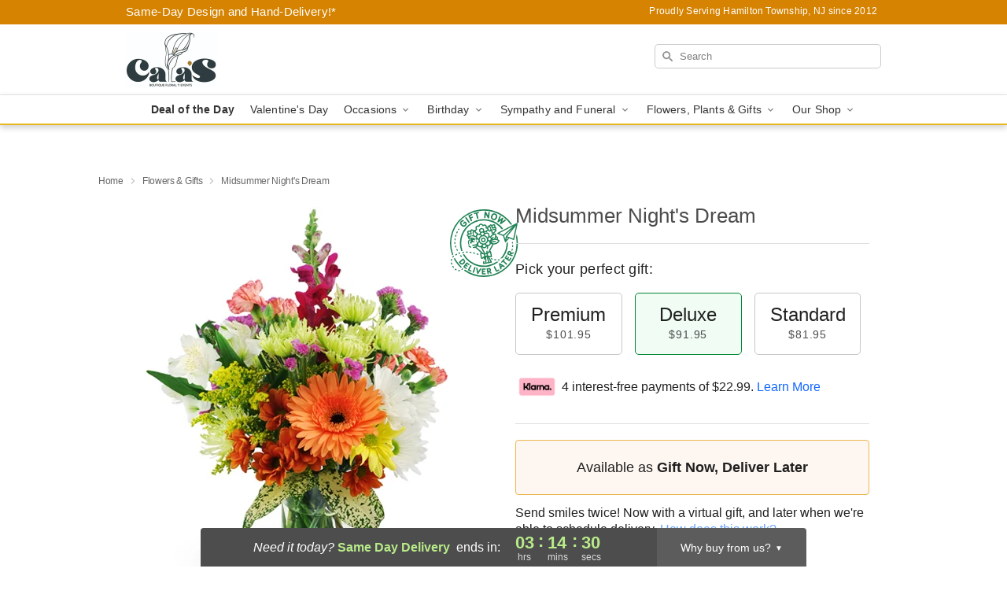

--- FILE ---
content_type: image/svg+xml
request_url: https://res.cloudinary.com/ufn/image/upload/v1586371085/gift-now-logo_xqjmjz.svg
body_size: 9725
content:
<svg xmlns="http://www.w3.org/2000/svg" width="340.703" height="331.303" viewBox="0 0 340.703 331.303"><g transform="matrix(0.985, -0.174, 0.174, 0.985, -6853.183, -6045.425)"><path d="M5840.259,7237.361a20.8,20.8,0,0,0-1.99-.887,18.475,18.475,0,0,0,.057-10.584,4.086,4.086,0,0,0-3.244-2.828,17.292,17.292,0,0,0-2.73-.217,19.027,19.027,0,0,0-7.787,1.709,21.024,21.024,0,0,0-1.187-1.918,4.075,4.075,0,0,0-5.2-1.295,22.093,22.093,0,0,0-5.824,4.361,22.367,22.367,0,0,0-2.021-1.062,3.484,3.484,0,0,0-4.623,1.7v0l-2.82,6.107c-.436-.277-.9-.545-1.375-.789,1.641-4.635.934-9.2-2.023-12.129a10.177,10.177,0,0,0-7.357-2.848,14.761,14.761,0,0,0-4.479.732c-2.143-4.43-5.889-7.168-10.062-7.168-4.031,0-7.705,2.6-9.879,6.814a14.748,14.748,0,0,0-4.855-.863,10.181,10.181,0,0,0-7.361,2.85c-2.857,2.832-3.609,7.246-2.148,11.752a14.858,14.858,0,0,0-3.453,2.256,3.6,3.6,0,0,0-3.479-.217,24.1,24.1,0,0,0-2.271,1.236c-.08-.09-.158-.186-.24-.275a24.641,24.641,0,0,0-7.293-5.6,4.261,4.261,0,0,0-5.418,1.414,22.64,22.64,0,0,0-1.637,2.82,20.879,20.879,0,0,0-7.629-1.471,18.275,18.275,0,0,0-3.229.275,4.247,4.247,0,0,0-3.365,3,20.285,20.285,0,0,0-.025,10.93,23.034,23.034,0,0,0-2.986,1.3,4.253,4.253,0,0,0-2.023,5.23,24.635,24.635,0,0,0,4.406,7.484c-.506.6-1,1.236-1.465,1.914a3.6,3.6,0,0,0,.922,5l5.57,3.838a28.459,28.459,0,0,0,.641,4.52,10.316,10.316,0,0,0-5.279,15.92,28.491,28.491,0,0,0-5.229,4.7,4.05,4.05,0,0,0,0,5.293,28.224,28.224,0,0,0,6.27,5.4,2.574,2.574,0,1,0,2.754-4.35,19.424,19.424,0,1,1,26.406-6.27h-16.975a2.575,2.575,0,0,0,0,5.15h16.975a23.2,23.2,0,0,1-14.006,4.709c-.629,0-1.266-.025-1.895-.076a2.574,2.574,0,1,0-.494,5.125l.074.006c.768.064,1.547.094,2.314.094a28.04,28.04,0,0,0,5.875-.623l20,25.25a4.564,4.564,0,0,0-4.307,4.867v18.084a4.557,4.557,0,0,0,4.527,4.879,5.507,5.507,0,0,0,2.232-.5l5.924-2.658-1.279,3.752a2.575,2.575,0,1,0,4.875,1.662l1.99-5.842-2.961,21.836h-4.48l1.471-4.318a2.574,2.574,0,1,0-4.873-1.662l-2.082,6.1a3.722,3.722,0,0,0,3.6,5.031h31.256a3.723,3.723,0,0,0,3.6-5.031l-7.277-21.336,5.5,2.469a5.443,5.443,0,0,0,2.232.5,4.371,4.371,0,0,0,3.348-1.5,5.042,5.042,0,0,0,1.18-3.379v-18.086a4.578,4.578,0,0,0-4.082-4.855l19.811-25.244a28.344,28.344,0,0,0,27.258-9.176,4.046,4.046,0,0,0,0-5.3l0,0a28.479,28.479,0,0,0-5.227-4.7,10.308,10.308,0,0,0-4.043-15.441,28.28,28.28,0,0,0,.5-7.643,4.047,4.047,0,0,0-3.74-3.748c-.682-.051-1.373-.076-2.051-.076-.76,0-1.514.041-2.264.1-.09-.254-.189-.5-.3-.746.17-.113.338-.223.5-.342l11.438-8.076a3.491,3.491,0,0,0,.83-4.855q-.539-.759-1.113-1.443a22.061,22.061,0,0,0,3.084-5.773A4.073,4.073,0,0,0,5840.259,7237.361Zm-6.678-9.3a13.565,13.565,0,0,1-.312,7.174,22.056,22.056,0,0,0-4.309-.127c-.594.041-1.18.1-1.77.189.006-.592-.01-1.184-.053-1.775a22.157,22.157,0,0,0-.674-4.145A13.541,13.541,0,0,1,5833.581,7228.059Zm-23.937,2.025a10.956,10.956,0,0,1,5.289,6.662,17.627,17.627,0,0,1,.014,8.326c-.619.3-1.24.639-1.867.992-.42.068-.834.154-1.244.264a11.22,11.22,0,0,0-3.5-4.129c.021-.24.035-.482.035-.723a9.639,9.639,0,0,0-1.578-5.2Zm-6.021,15.732c1.785.023,3.508,1.844,4.287,4.535a2.575,2.575,0,0,0,3.189,1.756,2.22,2.22,0,0,0,.438-.174,7.733,7.733,0,0,1,3.4-.881,3.62,3.62,0,0,1,2.609.947c1.256,1.277,1.2,3.766-.146,6.191a2.581,2.581,0,0,0,1.012,3.5,2.675,2.675,0,0,0,.434.189,6.988,6.988,0,0,1,3.715,2.6,28.139,28.139,0,0,0-12.516,7.289q-.378.378-.74.771c-.107-.084-.215-.17-.326-.25a19.4,19.4,0,0,0-2.787-1.627,17.384,17.384,0,0,0,1.184-6.15,11.723,11.723,0,0,0-3.348-8.551,11.9,11.9,0,0,0-8.6-3.316,17.471,17.471,0,0,0-5.781,1.025c-.234-.51-.479-1.012-.754-1.492a2.812,2.812,0,0,1,.619-.949,3.488,3.488,0,0,1,2.457-.865,7.955,7.955,0,0,1,3.725,1.08,2.578,2.578,0,0,0,3.5-.994,2.374,2.374,0,0,0,.2-.457c.816-2.5,2.5-4.184,4.191-4.184Zm-26.377,51.945a15.8,15.8,0,1,1,15.943-15.8A15.89,15.89,0,0,1,5777.245,7297.762Zm6.783,10.527c-1.609,3.418-4.264,5.7-7.2,5.7-3.031,0-5.758-2.428-7.352-6.027a24.459,24.459,0,0,0,5.7-5.154c.68.066,1.367.1,2.064.1.361,0,.721-.012,1.074-.027a24.394,24.394,0,0,0,2.209,2.52A24.779,24.779,0,0,0,5784.028,7308.289Zm-26.717-19.479a21.124,21.124,0,0,0,12.156,12.617c-3.094,2.947-6.955,4.7-10.4,4.7a6.987,6.987,0,0,1-4.971-1.818,6.8,6.8,0,0,1-1.826-4.9c0-3.51,1.869-7.457,5-10.566Zm-4.451-24.875a6.794,6.794,0,0,1,1.828-4.9,6.967,6.967,0,0,1,4.971-1.818c3.547,0,7.537,1.857,10.674,4.969a21.123,21.123,0,0,0-12.7,12.08C5754.646,7271.193,5752.86,7267.355,5752.86,7263.936Zm24.8-13.994c3.027,0,5.756,2.43,7.352,6.027a24.394,24.394,0,0,0-5.705,5.156c-.68-.066-1.367-.1-2.064-.1-.359,0-.721.006-1.078.027a23.882,23.882,0,0,0-2.2-2.52,24.685,24.685,0,0,0-3.5-2.885C5772.069,7252.227,5774.726,7249.941,5777.663,7249.941Zm-6.723-8.8a6.305,6.305,0,0,1,12.609,0,6.194,6.194,0,0,1-1.861,4.414,11.04,11.04,0,0,0-8.621.24A6.19,6.19,0,0,1,5770.94,7241.139Zm14.088,21.365c3.09-2.949,6.951-4.7,10.395-4.7a6.968,6.968,0,0,1,4.969,1.82,6.792,6.792,0,0,1,1.828,4.9c0,3.508-1.871,7.457-5,10.566l-.037.035a21.12,21.12,0,0,0-12.15-12.617Zm11.826,27.164c2.992,3.072,4.773,6.91,4.773,10.33a6.787,6.787,0,0,1-1.828,4.9,6.948,6.948,0,0,1-4.965,1.82c-3.547,0-7.539-1.857-10.674-4.969A21.132,21.132,0,0,0,5796.854,7289.668Zm3.4-3.889h0a23.881,23.881,0,0,0-2.012-1.785c.064-.67.1-1.348.1-2.027,0-.352-.006-.7-.025-1.045a24.032,24.032,0,0,0,2.531-2.182,24.765,24.765,0,0,0,2.926-3.5c3.467,1.59,5.781,4.223,5.781,7.135,0,3.006-2.463,5.709-6.109,7.287A24.359,24.359,0,0,0,5800.253,7285.779Zm-42.791-51.055a2.575,2.575,0,0,0,1.748-3.191,2.976,2.976,0,0,0-.189-.465c-1.721-3.314-1.684-6.6.094-8.361a5.242,5.242,0,0,1,3.738-1.355,10.757,10.757,0,0,1,5.006,1.387,2.572,2.572,0,0,0,3.486-1.047,2.658,2.658,0,0,0,.182-.426c1.146-3.568,3.527-5.863,6.061-5.863,2.58,0,5.051,2.463,6.145,6.131a2.574,2.574,0,0,0,3.2,1.732,2.47,2.47,0,0,0,.439-.18,10.677,10.677,0,0,1,4.754-1.256,5.243,5.243,0,0,1,3.732,1.355c1.814,1.8,1.8,5.26-.035,8.611a2.571,2.571,0,0,0,1.02,3.494,2.456,2.456,0,0,0,.461.2c3.207,1.018,5.4,3,5.83,5.2a9.471,9.471,0,0,0-7.5,5.143,11.915,11.915,0,0,0-3.664-.605,8.84,8.84,0,0,0-4.59,1.215,11.2,11.2,0,0,0,1.322-5.3,11.452,11.452,0,0,0-22.9,0,11.287,11.287,0,0,0,3.061,7.729,16.231,16.231,0,0,0-1.324,1.605,18.871,18.871,0,0,0-1.65,2.779,17.694,17.694,0,0,0-6.219-1.186,15.058,15.058,0,0,0-1.758.105,12.234,12.234,0,0,1,.77-1.693,2.563,2.563,0,0,0-1.48-3.691c-3.594-1.137-5.916-3.488-5.916-5.986C5751.274,7238.254,5753.763,7235.813,5757.462,7234.725Zm-16.506,11.406a12.448,12.448,0,0,1,5.4-7.365,9.5,9.5,0,0,0-.23,2.033c0,4.01,2.615,7.658,6.857,9.816a14.615,14.615,0,0,0-.816,3.813,10.912,10.912,0,0,0-1.105.951,11.03,11.03,0,0,0-2.779,4.633c-.7-.49-1.445-.98-2.229-1.479a49.6,49.6,0,0,0-4.975-2.758A20.163,20.163,0,0,1,5740.956,7246.131Zm-20.832-9.895a12.88,12.88,0,0,1,1.8-.115,15.738,15.738,0,0,1,5.881,1.189,25.423,25.423,0,0,0-.652,4.424q-.062,1.175-.02,2.346c-.773-.117-1.549-.2-2.338-.24a24.832,24.832,0,0,0-4.475.154A15.272,15.272,0,0,1,5720.124,7236.236Zm4.383,12.742h0a19.748,19.748,0,0,1,4.82.881,2.577,2.577,0,0,0,3.3-2.953,19.307,19.307,0,0,1-.334-4.883,18.79,18.79,0,0,1,2.717-8.838,19.634,19.634,0,0,1,5.045,4.049l.07.076a17.311,17.311,0,0,0-4.146,7.484,6.1,6.1,0,1,1-9.281,7.908,17.283,17.283,0,0,0-8.2,3,19.334,19.334,0,0,1-3.078-5.025A18.882,18.882,0,0,1,5724.507,7248.979Zm-6.1,13.8a12.656,12.656,0,0,1,8.816-4.955c4.572-.471,10.008,1.242,16.086,5.066,1.764,1.109,3.307,2.227,4.549,3.193a18.2,18.2,0,0,0,.84,3.455c-.1.088-.2.18-.307.264a19.361,19.361,0,0,0-2.385,1.332c-.148-.154-.291-.316-.445-.473a28.149,28.149,0,0,0-20.023-8.3c-.678,0-1.367.021-2.053.072a4.066,4.066,0,0,0-2.564,1.174,3.779,3.779,0,0,0-.473.57Zm1.219,25.025h0a5.167,5.167,0,0,1,2.33-8.447,4.5,4.5,0,1,1-2.33,8.447Zm13.158-8.689.063.063h0l7.672,7.666a28.5,28.5,0,0,0-8.15-1.521q-.384-.346-.754-.717a10.011,10.011,0,1,1,10.309-10.3c.1.1.2.205.3.313a11.7,11.7,0,0,0-2.152,4.5l-3.576-3.576a2.575,2.575,0,1,0-3.707,3.576Zm12.152,2.436h0c0-3.008,2.465-5.711,6.111-7.285a24.493,24.493,0,0,0,5.2,5.672c-.062.666-.1,1.344-.1,2.023,0,.35.01.7.025,1.045a24.375,24.375,0,0,0-5.467,5.7,13.776,13.776,0,0,1-2.205-1.266C5746.206,7285.8,5744.937,7283.713,5744.937,7281.553Zm-2.52,26.336a28.235,28.235,0,0,0,5.742-3.291,10.9,10.9,0,0,0,2.314,3.367,11.889,11.889,0,0,0,8.594,3.316q.671,0,1.346-.061l8.979,28.449-2.793-1.254Zm27,44.2L5758,7357.2v-16.994l11.412,5.113A8.414,8.414,0,0,0,5769.415,7352.09Zm3.939,28.785,3.221-23.705c.221.018.447.027.67.027a7.987,7.987,0,0,0,.811-.041l3.219,23.719Zm.5-32.166a3.394,3.394,0,1,1,3.445,3.34h-.051a3.371,3.371,0,0,1-3.391-3.34Zm17.314,32.166h-4.693L5783.364,7358Zm5.322-23.672-11.406-5.113a8.461,8.461,0,0,0,0-6.768l11.406-5.113Zm-8.154-18.984-3.1,1.391,1.668-5.344a2.573,2.573,0,1,0-4.9-1.568l-.01.031-2.441,7.8a8.6,8.6,0,0,0-4.494-.029l-8.682-27.5c.105.154.211.314.322.469,2.646,3.662,6.246,5.676,10.135,5.676s7.49-2.014,10.135-5.676a18.3,18.3,0,0,0,1.648-2.783c.08.029.158.055.24.086l-3.219,10.293a2.575,2.575,0,0,0,4.916,1.533l3.361-10.756c.311.02.619.031.922.031a11.891,11.891,0,0,0,8.6-3.312,10.944,10.944,0,0,0,2.623-4.162,28.338,28.338,0,0,0,6.063,3.516Zm51.748-40.484a23.183,23.183,0,0,1-30.879,2.576h16.969a2.575,2.575,0,1,0,0-5.15H5809.2A23.182,23.182,0,0,1,5840.081,7297.734Zm-6.232-17.758a5.153,5.153,0,0,1,1.018,7.828,28.608,28.608,0,0,0-4.525-1.594A28.177,28.177,0,0,0,5833.849,7279.977Zm-3.082-11.342a23.136,23.136,0,0,1-6.406,16.689c-.387-.016-.77-.025-1.156-.025a28.369,28.369,0,0,0-6.143.682l5.689-5.689a2.574,2.574,0,0,0-3.639-3.643l-4.486,4.484a11.249,11.249,0,0,0-1.762-4.848q.4-.445.816-.867A23,23,0,0,1,5830.767,7268.635Zm-5.734-10.357c-.293.205-.586.4-.887.574a12.209,12.209,0,0,0-1.131-.725c1.186-3.7.563-7.332-1.8-9.736-.088-.088-.176-.176-.27-.26a16.281,16.281,0,0,1,6.578-.906,10.946,10.946,0,0,1,7.514,3.986Zm10.279-13.639a15.688,15.688,0,0,0-7.32-2.541,5.272,5.272,0,1,1-8.1-6.74,15.648,15.648,0,0,0-3.514-6.4,17.026,17.026,0,0,1,3.3-2.566,16.552,16.552,0,0,1,2.324,7.48,17.145,17.145,0,0,1-.246,4.277,2.582,2.582,0,0,0,2.061,3.006,2.656,2.656,0,0,0,1.279-.088,17.21,17.21,0,0,1,4.215-.82,16.621,16.621,0,0,1,7.725,1.287A16.979,16.979,0,0,1,5835.312,7244.639Z" transform="translate(60.608 42.619)" fill="#238357"/><path d="M5736.552,7228.895a10.088,10.088,0,1,0,10.148,10.088A10.084,10.084,0,0,0,5736.552,7228.895Zm0,15.025h0a4.938,4.938,0,1,1,5-4.937A4.936,4.936,0,0,1,5736.552,7243.92Z" transform="translate(101.302 85.602)" fill="#238357"/><path d="M5843.006,7218.441a2.513,2.513,0,0,0-2.586-.7l-89.729,27.738a2.505,2.505,0,0,0-.549,4.539l21.768,13.08,3.545,26.814a2.508,2.508,0,0,0,1.938,2.117,1.89,1.89,0,0,0,.283.045,1.744,1.744,0,0,0,.248.014,2.442,2.442,0,0,0,1.1-.264l.053.066,17.389-14.037,16.828,10.109a2.4,2.4,0,0,0,.746.3,2.514,2.514,0,0,0,2.871-1.506l26.576-65.686A2.517,2.517,0,0,0,5843.006,7218.441Zm-68.787,40.2-16.691-10.031,65.674-20.3Zm4.84,20.289-2.127-16.074,38.807-24.029-31.9,27.609h0a2.549,2.549,0,0,0-.717,1.057Zm4.2,3.141,3.551-10.016,5.078,3.051Zm30.1.092-23.631-14.2,45.209-39.125Z" transform="translate(152.958 59.637)" fill="#238357"/><path d="M5693.063,7364.668a142.244,142.244,0,0,1-2.352-25.85,141.449,141.449,0,0,1,270.43-57.975l5.457-1.594a147.1,147.1,0,0,0-278.707,88.4Q5690.5,7366.026,5693.063,7364.668Z" transform="translate(5.728 0)" fill="#238357"/><path d="M5757.893,7297.041c-2.51,2.514-7.84,6.7-10.566,8.9a60.141,60.141,0,0,0,8.207.906c1.332-1.2,5.334-4.271,6.615-5.547a103.251,103.251,0,0,0,29.756-61.354l-6.957,5.826A97.282,97.282,0,0,1,5757.893,7297.041Z" transform="translate(149.26 111.079)" fill="#238357"/><path d="M5697.028,7262.338a142.087,142.087,0,0,1-4.926-13.525c-1.91,1.063-3.559,2.109-4.949,3.068q2.039,6.41,4.678,12.652a146.347,146.347,0,0,0,18.568,31.949,50.128,50.128,0,0,0,4.764-3.057A140.788,140.788,0,0,1,5697.028,7262.338Z" transform="translate(10.526 131.522)" fill="#238357"/><path d="M5944.549,7244.865c0,.174,0,.35,0,.525a141.367,141.367,0,0,1-241.4,99.992c-.518-.516-1.021-1.041-1.527-1.568a53.564,53.564,0,0,1-3.977,4c.5.52,1,1.043,1.514,1.555a147.008,147.008,0,0,0,251.033-103.979q0-6.595-.572-13.1Z" transform="translate(34.711 93.428)" fill="#238357"/><path d="M5768,7248.033a2.256,2.256,0,0,0,2.252-2.166c.035-.773.053-1.553.063-2.32a2.255,2.255,0,0,0-2.227-2.281h-.031a2.252,2.252,0,0,0-2.252,2.229c-.012.725-.027,1.461-.057,2.188a2.252,2.252,0,0,0,2.16,2.348Z" transform="translate(191.727 114.125)" fill="#238357"/><path d="M5687.878,7260.2a2.256,2.256,0,0,0-4.225,1.586c.559,1.488,1.189,2.959,1.881,4.375a2.257,2.257,0,0,0,4.057-1.979C5688.962,7262.889,5688.386,7261.551,5687.878,7260.2Z" transform="translate(2.123 154.391)" fill="#238357"/><path d="M5695.933,7244.148c-1.471.354-2.973.74-4.465,1.15a2.257,2.257,0,0,0,.59,4.434,2.337,2.337,0,0,0,.6-.08c1.451-.4,2.912-.773,4.34-1.117a2.257,2.257,0,0,0-1.061-4.387Z" transform="translate(16.632 120.626)" fill="#238357"/><path d="M5689.32,7252.465a27.045,27.045,0,0,1,3.338-2.531,2.256,2.256,0,0,0-2.443-3.793,31.284,31.284,0,0,0-3.895,2.953,2.256,2.256,0,0,0,3,3.371Z" transform="translate(6.861 124.535)" fill="#238357"/><path d="M5692.882,7266.646a32.79,32.79,0,0,1-3-3.01,2.255,2.255,0,1,0-3.4,2.967,36.862,36.862,0,0,0,3.416,3.436,2.257,2.257,0,1,0,2.977-3.393Z" transform="translate(7.711 163.923)" fill="#238357"/><path d="M5696.673,7266.143a17.038,17.038,0,0,1-3.959-.568,2.255,2.255,0,1,0-1.158,4.359,21.533,21.533,0,0,0,5.014.721h.049a2.256,2.256,0,0,0,.055-4.512Z" transform="translate(16.809 169.991)" fill="#238357"/><path d="M5699.327,7264.471a40.213,40.213,0,0,1-3.656,2.277,2.256,2.256,0,0,0,1.1,4.229,2.228,2.228,0,0,0,1.1-.285,45.828,45.828,0,0,0,4.053-2.523,2.257,2.257,0,0,0-2.59-3.7Z" transform="translate(27.484 166.691)" fill="#238357"/><path d="M5694.152,7244.943a2.259,2.259,0,0,0,2.129,1.512,2.265,2.265,0,0,0,2.129-3.008c-.51-1.447-.99-2.877-1.422-4.244a2.256,2.256,0,0,0-4.3,1.361C5693.133,7241.979,5693.625,7243.453,5694.152,7244.943Z" transform="translate(23.038 105.735)" fill="#238357"/><path d="M5698.917,7243.918a2.256,2.256,0,0,0-4.3,1.361c.449,1.412.943,2.887,1.467,4.381a2.262,2.262,0,0,0,2.129,1.508,2.225,2.225,0,0,0,.748-.129,2.255,2.255,0,0,0,1.381-2.877C5699.831,7246.715,5699.351,7245.285,5698.917,7243.918Z" transform="translate(27.484 116.603)" fill="#238357"/><path d="M5699.269,7219.318a2.252,2.252,0,0,0-3.037.967c-.709,1.365-1.4,2.768-2.047,4.168a2.257,2.257,0,0,0,4.094,1.9c.623-1.346,1.281-2.691,1.959-4A2.256,2.256,0,0,0,5699.269,7219.318Z" transform="translate(26.251 62.942)" fill="#238357"/><path d="M5696.644,7223.611a2.261,2.261,0,0,0-2.863,1.41c-.492,1.443-.969,2.932-1.408,4.418a2.255,2.255,0,0,0,4.324,1.283c.424-1.428.879-2.855,1.354-4.244A2.258,2.258,0,0,0,5696.644,7223.611Z" transform="translate(22.341 73.146)" fill="#238357"/><path d="M5696.335,7249.719q.9,2.095,1.775,4.168a2.256,2.256,0,0,0,2.078,1.383,2.254,2.254,0,0,0,2.08-3.133q-.876-2.086-1.791-4.2a2.255,2.255,0,1,0-4.143,1.785Z" transform="translate(31.268 126.358)" fill="#238357"/><path d="M5697.332,7222.84a2.223,2.223,0,0,0,1.246.381,2.256,2.256,0,0,0,1.881-1.008c.813-1.225,1.67-2.451,2.547-3.652a2.257,2.257,0,0,0-3.646-2.66c-.918,1.258-1.811,2.537-2.656,3.813A2.253,2.253,0,0,0,5697.332,7222.84Z" transform="translate(31.668 53.51)" fill="#238357"/><path d="M5691.834,7230.064c-.234,1.539-.4,3.129-.492,4.73a2.259,2.259,0,0,0,2.123,2.383l.133,0a2.254,2.254,0,0,0,2.25-2.125c.084-1.461.234-2.912.445-4.312a2.255,2.255,0,1,0-4.459-.678Z" transform="translate(20.175 83.874)" fill="#238357"/><path d="M5696.707,7239.248c-.291-1.475-.535-2.936-.727-4.35a2.257,2.257,0,0,0-4.473.6c.205,1.5.465,3.059.773,4.619a2.254,2.254,0,0,0,2.209,1.818,2.08,2.08,0,0,0,.438-.045A2.249,2.249,0,0,0,5696.707,7239.248Z" transform="translate(20.518 94.937)" fill="#238357"/><path d="M5684.638,7258.008a2.376,2.376,0,0,0,.652.1,2.252,2.252,0,0,0,2.158-1.609,29.29,29.29,0,0,1,1.5-3.932,2.256,2.256,0,0,0-4.084-1.918,32.982,32.982,0,0,0-1.738,4.555A2.257,2.257,0,0,0,5684.638,7258.008Z" transform="translate(1.025 132.759)" fill="#238357"/><path d="M5687.4,7260.543a41.261,41.261,0,0,1-.307-4.3,2.256,2.256,0,0,0-2.254-2.219l-.041,0a2.256,2.256,0,0,0-2.215,2.3,46.083,46.083,0,0,0,.338,4.77,2.256,2.256,0,0,0,4.479-.553Z" transform="translate(0.001 143.545)" fill="#238357"/><path d="M5743.282,7262.41a2.327,2.327,0,0,0-1.328-2.906c-1.289-.551-2.605-1.129-3.914-1.723a2.329,2.329,0,0,0-3.062,1.02,2.26,2.26,0,0,0,1.1,3.043c1.406.641,2.82,1.266,4.209,1.852a2.176,2.176,0,0,0,.883.184A2.258,2.258,0,0,0,5743.282,7262.41Z" transform="translate(120.267 151.705)" fill="#238357"/><path d="M5749.895,7265.918a2.143,2.143,0,0,0,.332.023,2.255,2.255,0,0,0,.324-4.486c-1.432-.211-2.9-.467-4.367-.756a2.254,2.254,0,1,0-.879,4.422C5746.844,7265.43,5748.389,7265.7,5749.895,7265.918Z" transform="translate(140.414 158.826)" fill="#238357"/><path d="M5742.408,7264.518c.834.281,1.668.553,2.479.811a2.257,2.257,0,1,0,1.355-4.3c-.781-.246-1.586-.508-2.387-.779q-.932-.316-1.854-.641a2.256,2.256,0,0,0-1.5,4.256Q5741.452,7264.193,5742.408,7264.518Z" transform="translate(130.06 156.108)" fill="#238357"/><path d="M5766.053,7247.217c-.262,1.447-.564,2.906-.906,4.33a2.263,2.263,0,0,0,1.672,2.719,2.441,2.441,0,0,0,.527.061,2.256,2.256,0,0,0,2.191-1.734c.359-1.506.682-3.045.955-4.574a2.256,2.256,0,0,0-4.439-.8Z" transform="translate(190.21 123.573)" fill="#238357"/><path d="M5765.479,7251.408c-.549,1.371-1.137,2.734-1.758,4.043a2.257,2.257,0,0,0,4.082,1.928c.658-1.4,1.285-2.846,1.869-4.3a2.256,2.256,0,0,0-4.193-1.668Z" transform="translate(186.563 134.236)" fill="#238357"/><path d="M5722.721,7254.592a2.257,2.257,0,0,0,2.225-3.928c-1.381-.785-2.729-1.533-4.01-2.234a2.257,2.257,0,0,0-2.164,3.961C5720.031,7253.078,5721.359,7253.818,5722.721,7254.592Z" transform="translate(80.721 130.001)" fill="#238357"/><path d="M5701.595,7247.514q2.238-.035,4.447.021h.061a2.254,2.254,0,0,0,.059-4.508c-1.533-.043-3.084-.053-4.643-.023a2.256,2.256,0,0,0,.039,4.512Z" transform="translate(38.528 118.094)" fill="#238357"/><path d="M5718.7,7252.2a2.257,2.257,0,0,0,1.947-4.072c-1.412-.674-2.822-1.322-4.189-1.93a2.256,2.256,0,1,0-1.826,4.125C5715.96,7250.91,5717.329,7251.543,5718.7,7252.2Z" transform="translate(70.792 125.043)" fill="#238357"/><path d="M5714.638,7250.1a2.256,2.256,0,0,0,1.467-4.268c-1.471-.506-2.955-.986-4.406-1.422a2.256,2.256,0,1,0-1.3,4.32C5711.794,7249.152,5713.218,7249.611,5714.638,7250.1Z" transform="translate(60.408 121.159)" fill="#238357"/><path d="M5710.422,7248.488a2.206,2.206,0,0,0,.418.039,2.255,2.255,0,0,0,.408-4.473c-1.514-.283-3.055-.535-4.582-.75a2.257,2.257,0,1,0-.623,4.471C5707.5,7247.979,5708.973,7248.221,5710.422,7248.488Z" transform="translate(49.589 118.772)" fill="#238357"/><path d="M5701.556,7217.953a2.247,2.247,0,0,0,1.7-.77q.642-.724,1.2-1.363l.285-.324a2.256,2.256,0,1,0-3.383-2.984l-.283.322q-.568.642-1.213,1.375a2.258,2.258,0,0,0,1.7,3.744Z" transform="translate(38.536 46.069)" fill="#238357"/><path d="M5839.281,7302.957a98.172,98.172,0,0,1-133.27-56.836q-3.293-.152-6.387-.1a104.153,104.153,0,0,0,149.184,58.861A51.347,51.347,0,0,1,5839.281,7302.957Z" transform="translate(39.282 125.064)" fill="#238357"/><path d="M5888.9,7263.17l5.891-1.719a104.072,104.072,0,0,0-195.312,64.373c2.014-.027,4.045-.012,6.105.047a99.124,99.124,0,0,1-1.475-17.062A98.065,98.065,0,0,1,5888.9,7263.17Z" transform="translate(35.737 30.011)" fill="#238357"/><path d="M5695.908,7270.508c2.092,3.428,4.455,5.461,7.225,6.219a9.174,9.174,0,0,0,2.418.316,15.361,15.361,0,0,0,7.857-2.6c7.311-4.467,8.832-10.318,4.514-17.387l-2.543-4.158a2.843,2.843,0,0,0-3.91-.945l-17.158,10.482a2.852,2.852,0,0,0-.945,3.914Zm16.469-12.439,1.057,1.729c2.43,3.977,1.51,6.869-3.072,9.666-5.73,3.5-8.256,1.107-9.969-1.7l-1.059-1.729Z" transform="translate(23.887 137.806)" fill="#238357"/><path d="M5712.1,7275.348a2.566,2.566,0,0,0,1.8.834,2.607,2.607,0,0,0,1.865-.678,2.605,2.605,0,0,0,.154-3.666l-4.1-4.471,3.652-3.354,5.691,6.2a2.629,2.629,0,0,0,3.873-3.557l-7.615-8.293a2.851,2.851,0,0,0-4.023-.174l-14.811,13.6a2.852,2.852,0,0,0-.17,4.021l7.883,8.59a2.6,2.6,0,0,0,3.715.158,2.6,2.6,0,0,0,.16-3.717l-5.961-6.492,3.785-3.475Z" transform="translate(34.768 151.427)" fill="#238357"/><path d="M5719.834,7262.334a2.844,2.844,0,0,0-3.986.537l-12.406,16.281a2.752,2.752,0,0,0-.561,2.063,2.829,2.829,0,0,0,1.115,1.846l8.5,6.479a2.869,2.869,0,0,0,1.727.6,2.632,2.632,0,0,0,2.115-1.07,2.669,2.669,0,0,0,.535-2,2.788,2.788,0,0,0-1.1-1.828l-6.205-4.73,10.809-14.191A2.842,2.842,0,0,0,5719.834,7262.334Z" transform="translate(46.729 161.358)" fill="#238357"/><path d="M5719.031,7266.545l-10.24,17.969a2.844,2.844,0,1,0,4.941,2.816l10.244-17.969a2.846,2.846,0,1,0-4.945-2.816Z" transform="translate(59.55 169.097)" fill="#238357"/><path d="M5715.844,7294.174a3.032,3.032,0,0,0,1.09.217,2.749,2.749,0,0,0,2.033-.945l15.094-16.271a2.6,2.6,0,0,0,.586-.941,2.848,2.848,0,0,0-1.625-3.684,2.8,2.8,0,0,0-3.057.652l-10.545,11.758.145-15.791a2.761,2.761,0,0,0-1.82-2.547,2.848,2.848,0,0,0-3.68,1.621,2.549,2.549,0,0,0-.205,1.07l.17,22.215v0A2.711,2.711,0,0,0,5715.844,7294.174Z" transform="translate(72.096 172.135)" fill="#238357"/><path d="M5736.965,7276.123a2.629,2.629,0,0,0,.92-5.178l-11.086-1.98a2.852,2.852,0,0,0-3.3,2.3l-3.533,19.795a2.851,2.851,0,0,0,2.3,3.3l11.479,2.045a2.535,2.535,0,0,0,.482.045,2.631,2.631,0,0,0,.441-5.221l-8.676-1.547.9-5.057,5.977,1.064a2.592,2.592,0,1,0,.908-5.1l-5.975-1.068.871-4.879Z" transform="translate(86.068 177.892)" fill="#238357"/><path d="M5740.628,7294.721a2.875,2.875,0,0,0,2.2,1.027h.031a2.835,2.835,0,0,0,2.189-4.611l-4.637-5.514a7.737,7.737,0,0,0,4.883-7.691,7.968,7.968,0,0,0-8.344-8.209l-.115,0-6.893.072a2.851,2.851,0,0,0-2.816,2.881l.221,20.391a2.847,2.847,0,0,0,2.848,2.814h.029a2.85,2.85,0,0,0,2.816-2.877l-.076-6.756,1.217-.014Zm-7.715-13.654-.066-6.037,4.01-.047h.039c2.348,0,2.555,2.3,2.564,3.012,0,.5-.088,3-2.428,3.027Z" transform="translate(102.691 179.736)" fill="#238357"/><path d="M5756.979,7285.848a2.8,2.8,0,0,0-2.129-.2l-7.49,2.182-4.992-17.127a2.844,2.844,0,1,0-5.461,1.594l5.725,19.648a2.7,2.7,0,0,0,2.629,2,3,3,0,0,0,.842-.121l10.262-2.988a2.711,2.711,0,0,0,.615-4.99Z" transform="translate(124.976 177.279)" fill="#238357"/><path d="M5762.159,7285.338a2.892,2.892,0,0,0,3.184.422,2.834,2.834,0,0,0,1.219-3.785,2.723,2.723,0,0,0-.652-.836l-17.049-14.6a2.812,2.812,0,0,0-4.639,2.387l1.875,22.342a2.793,2.793,0,0,0,2.83,2.555,2.713,2.713,0,0,0,1.25-.3,2.876,2.876,0,0,0,1.516-2.834l-.387-5.166,6.887-3.525Zm-11.494-5.475-.512-5.084,3.82,3.389Z" transform="translate(142.089 170.811)" fill="#238357"/><path d="M5768.144,7287.91a2.869,2.869,0,0,0,.408.029,2.791,2.791,0,0,0,1.7-.572,2.844,2.844,0,0,0,.563-3.982l-10.854-14.428,3.816-2.871a2.6,2.6,0,0,0,.512-3.629,2.6,2.6,0,0,0-3.629-.512l-12.174,9.156a2.594,2.594,0,0,0-.514,3.631,2.6,2.6,0,0,0,3.629.514l3.811-2.869,10.857,14.43A2.818,2.818,0,0,0,5768.144,7287.91Z" transform="translate(149.555 160.602)" fill="#238357"/><path d="M5770.676,7284.615l.139,0a2.827,2.827,0,0,0,1.971-.928l7.842-8.629a2.629,2.629,0,1,0-3.893-3.535l-5.926,6.521-3.8-3.453,4.082-4.494a2.587,2.587,0,0,0-2.041-4.328,2.551,2.551,0,0,0-1.8.842l-4.082,4.492-3.668-3.336,5.658-6.229a2.628,2.628,0,1,0-3.889-3.535l-7.574,8.332a2.842,2.842,0,0,0,.191,4.02l14.877,13.525A2.842,2.842,0,0,0,5770.676,7284.615Z" transform="translate(162.24 150.694)" fill="#238357"/><path d="M5772.394,7253.6a7.975,7.975,0,0,0-11.447,2.793l-3.607,5.877a2.853,2.853,0,0,0,.936,3.914l17.381,10.668a2.814,2.814,0,0,0,1.484.422,2.888,2.888,0,0,0,.668-.078,2.848,2.848,0,0,0,.826-5.193l-5.758-3.535.637-1.037,10.609-.937a2.885,2.885,0,0,0,2.059-1.344,2.835,2.835,0,0,0-2.736-4.309l-7.137.988A7.74,7.74,0,0,0,5772.394,7253.6Zm-1.781,8.645-2.156,3.51-5.146-3.16,2.1-3.418c1.248-2.033,3.326-.975,3.936-.6C5769.769,7258.83,5771.839,7260.242,5770.612,7262.24Z" transform="translate(171.381 139.442)" fill="#238357"/><path d="M5712.338,7208.98a6.918,6.918,0,0,1,6.117-1.277,2.983,2.983,0,0,0,2.377-.441,2.89,2.89,0,0,0,.676-4.025,3,3,0,0,0-1.482-1.074c-1.973-.711-6.025-1.363-11,2.242-3.422,2.479-5.355,5.41-5.744,8.719-.4,3.371.84,7.064,3.67,10.979,3.469,4.793,7.225,7.2,11.232,7.193a13.908,13.908,0,0,0,8.1-3.035c3.646-2.635,6.135-6.74,6.2-10.191a3.842,3.842,0,0,0-.832-2.584l-3.738-5.166a2.8,2.8,0,0,0-1.934-1.119,3.014,3.014,0,0,0-2.131.523l-6.264,4.531a2.784,2.784,0,1,0,3.262,4.512l3.783-2.736,1.992,2.754c-.355,1.82-1.494,3.346-3.646,4.9-2.918,2.111-6.264,3.18-10.928-3.266C5708.357,7215.322,5708.447,7211.795,5712.338,7208.98Z" transform="translate(47.538 22.689)" fill="#238357"/><path d="M5712.966,7198.775a3.062,3.062,0,0,0-1.48,4.072l9.654,20.7a3.034,3.034,0,0,0,1.729,1.582,3.092,3.092,0,0,0,1.049.186,3.065,3.065,0,0,0,2.773-4.359l-9.652-20.7A3.069,3.069,0,0,0,5712.966,7198.775Z" transform="translate(65.956 15.498)" fill="#238357"/><path d="M5733.5,7197.781a2.8,2.8,0,0,0-3.484-1.957l-11.975,3.363a3.069,3.069,0,0,0-2.121,3.779l6.09,21.68a3.076,3.076,0,0,0,2.945,2.238,3.19,3.19,0,0,0,.832-.115,3.068,3.068,0,0,0,2.121-3.779l-2.3-8.178,6.529-1.834a2.786,2.786,0,1,0-1.508-5.363l-6.529,1.836-1.582-5.652,9.02-2.533A2.8,2.8,0,0,0,5733.5,7197.781Z" transform="translate(76.588 9.103)" fill="#238357"/><path d="M5745.761,7197.268a2.781,2.781,0,0,0-2.959-2.6l-16.785,1.088a2.785,2.785,0,0,0,.361,5.559l5.334-.348,1.3,19.973a3.067,3.067,0,0,0,3.053,2.867c.068,0,.133,0,.2-.006a3.065,3.065,0,0,0,2.859-3.256l-1.3-19.973,5.336-.348A2.787,2.787,0,0,0,5745.761,7197.268Z" transform="translate(94.127 6.674)" fill="#238357"/><path d="M5740.157,7223.264a3,3,0,0,0,1.455-1.795l3.734-12.76,5.752,17.3a3.035,3.035,0,0,0,2.023,1.979,2.972,2.972,0,0,0,.836.119,3.054,3.054,0,0,0,1.463-.375,3,3,0,0,0,1.453-1.795l6.439-21.994a3.047,3.047,0,0,0-2.053-3.752,3.051,3.051,0,0,0-3.752,2.055l-3.756,12.828-5.758-17.42a2.853,2.853,0,0,0-2-1.932,3.069,3.069,0,0,0-3.754,2.053l-6.437,21.992a3.062,3.062,0,0,0,2.053,3.752A2.991,2.991,0,0,0,5740.157,7223.264Z" transform="translate(122.433 8.852)" fill="#238357"/><path d="M5751.159,7227.455a14.5,14.5,0,0,0,7.465,2.344,10.541,10.541,0,0,0,2.922-.414c3.283-.941,6.2-3.492,8.674-7.59,4.988-8.254,3.662-15.01-3.832-19.543-3.664-2.215-7.156-2.871-10.371-1.949-3.279.939-6.211,3.51-8.711,7.645-2.473,4.1-3.379,7.867-2.684,11.211C5745.3,7222.453,5747.5,7225.242,5751.159,7227.455Zm1.527-16.254c1.611-2.668,3.334-4.354,5.119-5.012a5.181,5.181,0,0,1,1.83-.33,7.451,7.451,0,0,1,3.832,1.23c2.064,1.248,3.186,2.748,3.432,4.594.242,1.885-.447,4.2-2.057,6.859s-3.318,4.328-5.1,4.98c-1.74.643-3.592.344-5.658-.9s-3.187-2.748-3.432-4.592C5750.4,7216.146,5751.087,7213.85,5752.687,7211.2Z" transform="translate(142.503 18.747)" fill="#238357"/><path d="M5787.694,7229.852a3.059,3.059,0,0,0-3.41-5l-13,6.75,7.646-12.363a3.077,3.077,0,0,0-4.033-4.328l-12.869,6.77,7.643-12.508a3.06,3.06,0,0,0-2.559-4.559,3.11,3.11,0,0,0-2.2.82,2.829,2.829,0,0,0-.578.746l-12.051,20.568a3.059,3.059,0,0,0,4.1,4.2l12.693-6.564-7.428,12.207a3.063,3.063,0,0,0,2.609,4.682,2.96,2.96,0,0,0,1.3-.3l21.328-10.584A2.857,2.857,0,0,0,5787.694,7229.852Z" transform="translate(159.792 29.628)" fill="#238357"/></g></svg>